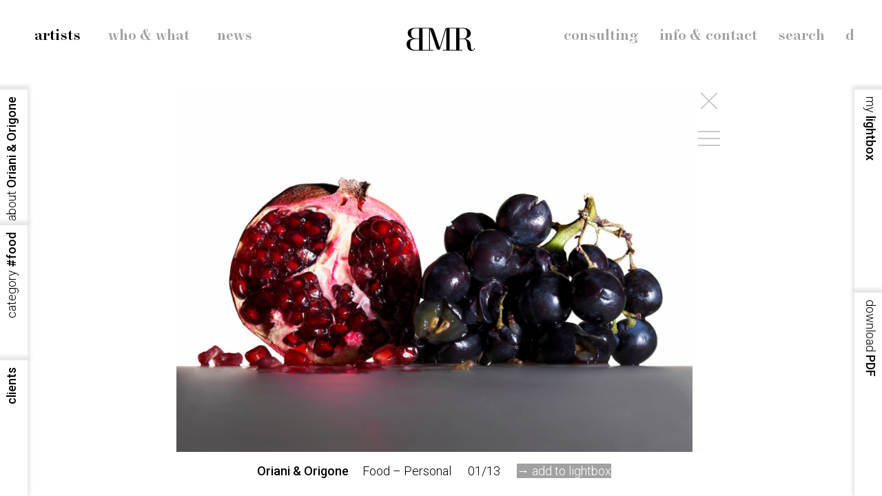

--- FILE ---
content_type: text/html;charset=UTF-8
request_url: https://www.bmr-fotografen.ch/en/artists/food/oriani-origone/239
body_size: 5441
content:
<!DOCTYPE html>
<html lang="de"><head>

<title>Artists</title>

<meta name="description" content="Adrian&Alexis, Monique Baumann, Bela Borsodi, Christian Grund, Maurice Haas, Milo Keller, Sylvan M&uuml;ller, Oriani&Origone, Nadine Ottawa, STAN." />
<meta name="keywords" content="" />

<meta name="viewport" content="width=device-width, initial-scale=1.0">
<meta name="google-site-verification" content="01uUdzP7wHoYvW6_WEiHrD_LRcxoqR0vF5yCnZJ1oAU"/>
<meta name="apple-mobile-web-app-capable" content="yes">
<link rel="apple-touch-icon" sizes="180x180" href="/apple-touch-icon.png">
<link rel="icon" type="image/png" sizes="32x32" href="/favicon-32x32.png">
<link rel="icon" type="image/png" sizes="16x16" href="/favicon-16x16.png">
<link rel="stylesheet" type="text/css" href="/assets/style/font.css" />
<link href="https://fonts.googleapis.com/css?family=Roboto:300,500&display=swap" rel="stylesheet">
<link rel="stylesheet" type="text/css" href="/assets/style/style04.css" />
<link rel="stylesheet" href="/assets/swiper/css/swiper.min.css">
<script src="/assets/js/lib/NavSliderVideo.js"></script>
<script src="/assets/swiper/js/swiper.min.js"></script>
<script src="/assets/js/vendor/ajax.js"></script>

</head>
<body> <div class="headcontainer"><div class="topnav"><div class="topleft"><div class="mtoplinkactive floatleft"><a  href="/en/artists">artists</a></div><div class="mtoplink floatleft"><a  href="/en/whowhat">who & what</a></div><div class="mtoplink floatleft"><a  href="/en/news">news</a></div>&nbsp;</div><div class="topmiddle"><a href="/en/"><img class="svglogo" src="/assets/img/bmr-fotografen.svg" alt="bmr-fotografen.ch" /></a></div><div class="topright"><div class="mtoplink floatright"><a href="/de/">d</a></div><div class="mtoplink floatright"><a  href="/en/search">search</a></div><div class="mtoplink floatright"><a  href="/en/info">info & contact</a></div><div class="mtoplink floatright"><a  href="/en/consulting">consulting</a></div></div><div class="p100"></div></div></div><div class="headcontainer-mobile"><div class="topnav-mobile"><div class="topleft"><a href="/en/"><img class="svglogo" src="/assets/img/bmr-fotografen-white.svg" alt="bmr-fotografen.ch" /></a></div><div class="topright" onclick="showmobilenav()">menu</div><div class="p100"></div></div></div><div class="menu-container-mobile"><div id="mobilenav" class="inner"><a class="tophamburger active" href="/en/artists">artists</a><a class="tophamburger inactive" href="/en/whowhat">who & what</a><a class="tophamburger inactive" href="/en/news">news</a><a class="tophamburger inactive" href="/en/consulting">consulting</a><a class="tophamburger inactive" href="/en/info">info & contact</a><a class="tophamburger inactive" href="/en/search">search</a> <a class="topmobilelanguage inactive" href="/de/">d</a></div></div><div class="contentcontainer"><div class="panel100"><div class="inner"><div class="contentbox"><div class="p100"><div style="position: relative; padding: 0px;"><div id="slideouterwrapper" class="slideouterwrapper">
<div id="swcontainer" class="swiper-container" data-start="0"><div class="swiper-wrapper"><div class="swiper-slide" data-docid="/en/artists/food/oriani-origone/239/2946/"><div class="sliderimage"><div class="full" onclick="f1.donext()"><div class="content"><img class="slidefull" alt="copyright Oriani & Origone - Food – Personal"  data-src="/data/2020_02_dcs/Oriani-Origone_Food_00008.jpg" data-ovsrc="/data/2020_02_dcs/ov/Oriani-Origone_Food_00008.jpg" src="/data/2020_02_dcs/pr/Oriani-Origone_Food_00008.jpg" data-ratio="0.702211" /></div></div><div class="slidenavigation" style="display: none;"><div class="slide-nav"><div class="slide-close" onclick="location.href='/en/artists/food/oriani-origone'"></div><div class="slide-hamburger" onclick="f1.showoverview()"><div class="slide-hamburger-line"></div><div class="slide-hamburger-line"></div><div class="slide-hamburger-line"></div></div></div></div></div><div class="addtolightbox" ><div class="pagina"><strong>Oriani & Origone</strong></div><div class="pagina-left">Food – Personal</div><div class="pagina-left">01/13</div><div class="adder-btn rsp-dskt pagina-left">&rarr; <span class="showpointer" onclick="f1.addtolightbox({session: '7CC977D0-0558-E08A-E5E2D55F6FF20DAA', pair: 0, ratio: '0.702211', path:'/data/2020_02_dcs/Oriani-Origone_Food_00008.jpg', dcid:2946,prid:239,arid:26, name:'Oriani & Origone', title:'Food – Personal'});">add to lightbox</span></div></div></div><div class="swiper-slide" data-docid="/en/artists/food/oriani-origone/239/2947/"><div class="sliderimage"><div class="full" onclick="f1.donext()"><div class="content"><img class="slidefull" alt="copyright Oriani & Origone - Food – Personal"  data-src="/data/2020_02_dcs/Oriani-Origone_Food_00007.jpg" data-ovsrc="/data/2020_02_dcs/ov/Oriani-Origone_Food_00007.jpg" src="/data/2020_02_dcs/pr/Oriani-Origone_Food_00007.jpg" data-ratio="1.32812" /></div></div><div class="slidenavigation" style="display: none;"><div class="slide-nav"><div class="slide-close" onclick="location.href='/en/artists/food/oriani-origone'"></div><div class="slide-hamburger" onclick="f1.showoverview()"><div class="slide-hamburger-line"></div><div class="slide-hamburger-line"></div><div class="slide-hamburger-line"></div></div></div></div></div><div class="addtolightbox" ><div class="pagina"><strong>Oriani & Origone</strong></div><div class="pagina-left">Food – Personal</div><div class="pagina-left">02/13</div><div class="adder-btn rsp-dskt pagina-left">&rarr; <span class="showpointer" onclick="f1.addtolightbox({session: '7CC977D0-0558-E08A-E5E2D55F6FF20DAA', pair: 0, ratio: '1.32812', path:'/data/2020_02_dcs/Oriani-Origone_Food_00007.jpg', dcid:2947,prid:239,arid:26, name:'Oriani & Origone', title:'Food – Personal'});">add to lightbox</span></div></div></div><div class="swiper-slide" data-docid="/en/artists/food/oriani-origone/239/2948/"><div class="sliderimage"><div class="full" onclick="f1.donext()"><div class="content"><img class="slidefull" alt="copyright Oriani & Origone - Food – Personal"  data-src="/data/2020_02_dcs/Oriani-Origone_Food_00006.jpg" data-ovsrc="/data/2020_02_dcs/ov/Oriani-Origone_Food_00006.jpg" src="/data/2020_02_dcs/pr/Oriani-Origone_Food_00006.jpg" data-ratio="1.32812" /></div></div><div class="slidenavigation" style="display: none;"><div class="slide-nav"><div class="slide-close" onclick="location.href='/en/artists/food/oriani-origone'"></div><div class="slide-hamburger" onclick="f1.showoverview()"><div class="slide-hamburger-line"></div><div class="slide-hamburger-line"></div><div class="slide-hamburger-line"></div></div></div></div></div><div class="addtolightbox" ><div class="pagina"><strong>Oriani & Origone</strong></div><div class="pagina-left">Food – Personal</div><div class="pagina-left">03/13</div><div class="adder-btn rsp-dskt pagina-left">&rarr; <span class="showpointer" onclick="f1.addtolightbox({session: '7CC977D0-0558-E08A-E5E2D55F6FF20DAA', pair: 0, ratio: '1.32812', path:'/data/2020_02_dcs/Oriani-Origone_Food_00006.jpg', dcid:2948,prid:239,arid:26, name:'Oriani & Origone', title:'Food – Personal'});">add to lightbox</span></div></div></div><div class="swiper-slide" data-docid="/en/artists/food/oriani-origone/239/2952/"><div class="sliderimage"><div class="full" onclick="f1.donext()"><div class="content"><img class="slidefull" alt="copyright Oriani & Origone - Food – Personal"  data-src="/data/2020_02_dcs/Oriani-Origone_Food_00012.jpg" data-ovsrc="/data/2020_02_dcs/ov/Oriani-Origone_Food_00012.jpg" src="/data/2020_02_dcs/pr/Oriani-Origone_Food_00012.jpg" data-ratio="1.27811" /></div></div><div class="slidenavigation" style="display: none;"><div class="slide-nav"><div class="slide-close" onclick="location.href='/en/artists/food/oriani-origone'"></div><div class="slide-hamburger" onclick="f1.showoverview()"><div class="slide-hamburger-line"></div><div class="slide-hamburger-line"></div><div class="slide-hamburger-line"></div></div></div></div></div><div class="addtolightbox" ><div class="pagina"><strong>Oriani & Origone</strong></div><div class="pagina-left">Food – Personal</div><div class="pagina-left">04/13</div><div class="adder-btn rsp-dskt pagina-left">&rarr; <span class="showpointer" onclick="f1.addtolightbox({session: '7CC977D0-0558-E08A-E5E2D55F6FF20DAA', pair: 0, ratio: '1.27811', path:'/data/2020_02_dcs/Oriani-Origone_Food_00012.jpg', dcid:2952,prid:239,arid:26, name:'Oriani & Origone', title:'Food – Personal'});">add to lightbox</span></div></div></div><div class="swiper-slide" data-docid="/en/artists/food/oriani-origone/239/2941/"><div class="sliderimage"><div class="full" onclick="f1.donext()"><div class="content"><img class="slidefull" alt="copyright Oriani & Origone - Food – Personal"  data-src="/data/2020_02_dcs/Oriani-Origone_Food_00005.jpg" data-ovsrc="/data/2020_02_dcs/ov/Oriani-Origone_Food_00005.jpg" src="/data/2020_02_dcs/pr/Oriani-Origone_Food_00005.jpg" data-ratio="1.33333" /></div></div><div class="slidenavigation" style="display: none;"><div class="slide-nav"><div class="slide-close" onclick="location.href='/en/artists/food/oriani-origone'"></div><div class="slide-hamburger" onclick="f1.showoverview()"><div class="slide-hamburger-line"></div><div class="slide-hamburger-line"></div><div class="slide-hamburger-line"></div></div></div></div></div><div class="addtolightbox" ><div class="pagina"><strong>Oriani & Origone</strong></div><div class="pagina-left">Food – Personal</div><div class="pagina-left">05/13</div><div class="adder-btn rsp-dskt pagina-left">&rarr; <span class="showpointer" onclick="f1.addtolightbox({session: '7CC977D0-0558-E08A-E5E2D55F6FF20DAA', pair: 0, ratio: '1.33333', path:'/data/2020_02_dcs/Oriani-Origone_Food_00005.jpg', dcid:2941,prid:239,arid:26, name:'Oriani & Origone', title:'Food – Personal'});">add to lightbox</span></div></div></div><div class="swiper-slide" data-docid="/en/artists/food/oriani-origone/239/2945/"><div class="sliderimage"><div class="full" onclick="f1.donext()"><div class="content"><img class="slidefull" alt="copyright Oriani & Origone - Food – Personal"  data-src="/data/2020_02_dcs/Oriani-Origone_Food_00010.jpg" data-ovsrc="/data/2020_02_dcs/ov/Oriani-Origone_Food_00010.jpg" src="/data/2020_02_dcs/pr/Oriani-Origone_Food_00010.jpg" data-ratio="1.23711" /></div></div><div class="slidenavigation" style="display: none;"><div class="slide-nav"><div class="slide-close" onclick="location.href='/en/artists/food/oriani-origone'"></div><div class="slide-hamburger" onclick="f1.showoverview()"><div class="slide-hamburger-line"></div><div class="slide-hamburger-line"></div><div class="slide-hamburger-line"></div></div></div></div></div><div class="addtolightbox" ><div class="pagina"><strong>Oriani & Origone</strong></div><div class="pagina-left">Food – Personal</div><div class="pagina-left">06/13</div><div class="adder-btn rsp-dskt pagina-left">&rarr; <span class="showpointer" onclick="f1.addtolightbox({session: '7CC977D0-0558-E08A-E5E2D55F6FF20DAA', pair: 0, ratio: '1.23711', path:'/data/2020_02_dcs/Oriani-Origone_Food_00010.jpg', dcid:2945,prid:239,arid:26, name:'Oriani & Origone', title:'Food – Personal'});">add to lightbox</span></div></div></div><div class="swiper-slide" data-docid="/en/artists/food/oriani-origone/239/2944/"><div class="sliderimage"><div class="full" onclick="f1.donext()"><div class="content"><img class="slidefull" alt="copyright Oriani & Origone - Food – Personal"  data-src="/data/2020_02_dcs/Oriani-Origone_Food_00009.jpg" data-ovsrc="/data/2020_02_dcs/ov/Oriani-Origone_Food_00009.jpg" src="/data/2020_02_dcs/pr/Oriani-Origone_Food_00009.jpg" data-ratio="1.27811" /></div></div><div class="slidenavigation" style="display: none;"><div class="slide-nav"><div class="slide-close" onclick="location.href='/en/artists/food/oriani-origone'"></div><div class="slide-hamburger" onclick="f1.showoverview()"><div class="slide-hamburger-line"></div><div class="slide-hamburger-line"></div><div class="slide-hamburger-line"></div></div></div></div></div><div class="addtolightbox" ><div class="pagina"><strong>Oriani & Origone</strong></div><div class="pagina-left">Food – Personal</div><div class="pagina-left">07/13</div><div class="adder-btn rsp-dskt pagina-left">&rarr; <span class="showpointer" onclick="f1.addtolightbox({session: '7CC977D0-0558-E08A-E5E2D55F6FF20DAA', pair: 0, ratio: '1.27811', path:'/data/2020_02_dcs/Oriani-Origone_Food_00009.jpg', dcid:2944,prid:239,arid:26, name:'Oriani & Origone', title:'Food – Personal'});">add to lightbox</span></div></div></div><div class="swiper-slide" data-docid="/en/artists/food/oriani-origone/239/2939/"><div class="sliderimage"><div class="full" onclick="f1.donext()"><div class="content"><img class="slidefull" alt="copyright Oriani & Origone - Food – Personal"  data-src="/data/2020_02_dcs/Oriani-Origone_Food_00001.jpg" data-ovsrc="/data/2020_02_dcs/ov/Oriani-Origone_Food_00001.jpg" src="/data/2020_02_dcs/pr/Oriani-Origone_Food_00001.jpg" data-ratio="1.33333" /></div></div><div class="slidenavigation" style="display: none;"><div class="slide-nav"><div class="slide-close" onclick="location.href='/en/artists/food/oriani-origone'"></div><div class="slide-hamburger" onclick="f1.showoverview()"><div class="slide-hamburger-line"></div><div class="slide-hamburger-line"></div><div class="slide-hamburger-line"></div></div></div></div></div><div class="addtolightbox" ><div class="pagina"><strong>Oriani & Origone</strong></div><div class="pagina-left">Food – Personal</div><div class="pagina-left">08/13</div><div class="adder-btn rsp-dskt pagina-left">&rarr; <span class="showpointer" onclick="f1.addtolightbox({session: '7CC977D0-0558-E08A-E5E2D55F6FF20DAA', pair: 0, ratio: '1.33333', path:'/data/2020_02_dcs/Oriani-Origone_Food_00001.jpg', dcid:2939,prid:239,arid:26, name:'Oriani & Origone', title:'Food – Personal'});">add to lightbox</span></div></div></div><div class="swiper-slide" data-docid="/en/artists/food/oriani-origone/239/2940/"><div class="sliderimage"><div class="full" onclick="f1.donext()"><div class="content"><img class="slidefull" alt="copyright Oriani & Origone - Food – Personal"  data-src="/data/2020_02_dcs/Oriani-Origone_Food_00004.jpg" data-ovsrc="/data/2020_02_dcs/ov/Oriani-Origone_Food_00004.jpg" src="/data/2020_02_dcs/pr/Oriani-Origone_Food_00004.jpg" data-ratio="1.33333" /></div></div><div class="slidenavigation" style="display: none;"><div class="slide-nav"><div class="slide-close" onclick="location.href='/en/artists/food/oriani-origone'"></div><div class="slide-hamburger" onclick="f1.showoverview()"><div class="slide-hamburger-line"></div><div class="slide-hamburger-line"></div><div class="slide-hamburger-line"></div></div></div></div></div><div class="addtolightbox" ><div class="pagina"><strong>Oriani & Origone</strong></div><div class="pagina-left">Food – Personal</div><div class="pagina-left">09/13</div><div class="adder-btn rsp-dskt pagina-left">&rarr; <span class="showpointer" onclick="f1.addtolightbox({session: '7CC977D0-0558-E08A-E5E2D55F6FF20DAA', pair: 0, ratio: '1.33333', path:'/data/2020_02_dcs/Oriani-Origone_Food_00004.jpg', dcid:2940,prid:239,arid:26, name:'Oriani & Origone', title:'Food – Personal'});">add to lightbox</span></div></div></div><div class="swiper-slide" data-docid="/en/artists/food/oriani-origone/239/2942/"><div class="sliderimage"><div class="full" onclick="f1.donext()"><div class="content"><img class="slidefull" alt="copyright Oriani & Origone - Food – Personal"  data-src="/data/2020_02_dcs/Oriani-Origone_Food_00002.jpg" data-ovsrc="/data/2020_02_dcs/ov/Oriani-Origone_Food_00002.jpg" src="/data/2020_02_dcs/pr/Oriani-Origone_Food_00002.jpg" data-ratio="1.33005" /></div></div><div class="slidenavigation" style="display: none;"><div class="slide-nav"><div class="slide-close" onclick="location.href='/en/artists/food/oriani-origone'"></div><div class="slide-hamburger" onclick="f1.showoverview()"><div class="slide-hamburger-line"></div><div class="slide-hamburger-line"></div><div class="slide-hamburger-line"></div></div></div></div></div><div class="addtolightbox" ><div class="pagina"><strong>Oriani & Origone</strong></div><div class="pagina-left">Food – Personal</div><div class="pagina-left">10/13</div><div class="adder-btn rsp-dskt pagina-left">&rarr; <span class="showpointer" onclick="f1.addtolightbox({session: '7CC977D0-0558-E08A-E5E2D55F6FF20DAA', pair: 0, ratio: '1.33005', path:'/data/2020_02_dcs/Oriani-Origone_Food_00002.jpg', dcid:2942,prid:239,arid:26, name:'Oriani & Origone', title:'Food – Personal'});">add to lightbox</span></div></div></div><div class="swiper-slide" data-docid="/en/artists/food/oriani-origone/239/2943/"><div class="sliderimage"><div class="full" onclick="f1.donext()"><div class="content"><img class="slidefull" alt="copyright Oriani & Origone - Food – Personal"  data-src="/data/2020_02_dcs/Oriani-Origone_Food_00003.jpg" data-ovsrc="/data/2020_02_dcs/ov/Oriani-Origone_Food_00003.jpg" src="/data/2020_02_dcs/pr/Oriani-Origone_Food_00003.jpg" data-ratio="1.33829" /></div></div><div class="slidenavigation" style="display: none;"><div class="slide-nav"><div class="slide-close" onclick="location.href='/en/artists/food/oriani-origone'"></div><div class="slide-hamburger" onclick="f1.showoverview()"><div class="slide-hamburger-line"></div><div class="slide-hamburger-line"></div><div class="slide-hamburger-line"></div></div></div></div></div><div class="addtolightbox" ><div class="pagina"><strong>Oriani & Origone</strong></div><div class="pagina-left">Food – Personal</div><div class="pagina-left">11/13</div><div class="adder-btn rsp-dskt pagina-left">&rarr; <span class="showpointer" onclick="f1.addtolightbox({session: '7CC977D0-0558-E08A-E5E2D55F6FF20DAA', pair: 0, ratio: '1.33829', path:'/data/2020_02_dcs/Oriani-Origone_Food_00003.jpg', dcid:2943,prid:239,arid:26, name:'Oriani & Origone', title:'Food – Personal'});">add to lightbox</span></div></div></div><div class="swiper-slide" data-docid="/en/artists/food/oriani-origone/239/2951/"><div class="sliderimage"><div class="full" onclick="f1.donext()"><div class="content"><img class="slidefull" alt="copyright Oriani & Origone - Food – Personal"  data-src="/data/2020_02_dcs/Oriani-Origone_Food_00011.jpg" data-ovsrc="/data/2020_02_dcs/ov/Oriani-Origone_Food_00011.jpg" src="/data/2020_02_dcs/pr/Oriani-Origone_Food_00011.jpg" data-ratio="1.27811" /></div></div><div class="slidenavigation" style="display: none;"><div class="slide-nav"><div class="slide-close" onclick="location.href='/en/artists/food/oriani-origone'"></div><div class="slide-hamburger" onclick="f1.showoverview()"><div class="slide-hamburger-line"></div><div class="slide-hamburger-line"></div><div class="slide-hamburger-line"></div></div></div></div></div><div class="addtolightbox" ><div class="pagina"><strong>Oriani & Origone</strong></div><div class="pagina-left">Food – Personal</div><div class="pagina-left">12/13</div><div class="adder-btn rsp-dskt pagina-left">&rarr; <span class="showpointer" onclick="f1.addtolightbox({session: '7CC977D0-0558-E08A-E5E2D55F6FF20DAA', pair: 0, ratio: '1.27811', path:'/data/2020_02_dcs/Oriani-Origone_Food_00011.jpg', dcid:2951,prid:239,arid:26, name:'Oriani & Origone', title:'Food – Personal'});">add to lightbox</span></div></div></div><div class="swiper-slide" data-docid="/en/artists/food/oriani-origone/239/2953/"><div class="sliderimage"><div class="full" onclick="f1.donext()"><div class="content"><img class="slidefull" alt="copyright Oriani & Origone - Food – Personal"  data-src="/data/2020_02_dcs/Oriani-Origone_Food_00013.jpg" data-ovsrc="/data/2020_02_dcs/ov/Oriani-Origone_Food_00013.jpg" src="/data/2020_02_dcs/pr/Oriani-Origone_Food_00013.jpg" data-ratio="1.32812" /></div></div><div class="slidenavigation" style="display: none;"><div class="slide-nav"><div class="slide-close" onclick="location.href='/en/artists/food/oriani-origone'"></div><div class="slide-hamburger" onclick="f1.showoverview()"><div class="slide-hamburger-line"></div><div class="slide-hamburger-line"></div><div class="slide-hamburger-line"></div></div></div></div></div><div class="addtolightbox" ><div class="pagina"><strong>Oriani & Origone</strong></div><div class="pagina-left">Food – Personal</div><div class="pagina-left">13/13</div><div class="adder-btn rsp-dskt pagina-left">&rarr; <span class="showpointer" onclick="f1.addtolightbox({session: '7CC977D0-0558-E08A-E5E2D55F6FF20DAA', pair: 0, ratio: '1.32812', path:'/data/2020_02_dcs/Oriani-Origone_Food_00013.jpg', dcid:2953,prid:239,arid:26, name:'Oriani & Origone', title:'Food – Personal'});">add to lightbox</span></div></div></div></div>
</div>
<div id="overviewcontainer" class="overviewcontainer"><div class="ov-nav" onclick="f1.closeoverlay()"><div class="lb-close"></div></div><div class="innerslides"><img alt="copyright Oriani & Origone - Food – Personal" class="slideoverview" src="/data/2020_02_dcs/pr/Oriani-Origone_Food_00008.jpg" data-ratio="0.702211" data-slide="1" onclick="f1.gotoimg(1)" /><img alt="copyright Oriani & Origone - Food – Personal" class="slideoverview" src="/data/2020_02_dcs/pr/Oriani-Origone_Food_00007.jpg" data-ratio="1.32812" data-slide="2" onclick="f1.gotoimg(2)" /><img alt="copyright Oriani & Origone - Food – Personal" class="slideoverview" src="/data/2020_02_dcs/pr/Oriani-Origone_Food_00006.jpg" data-ratio="1.32812" data-slide="3" onclick="f1.gotoimg(3)" /><img alt="copyright Oriani & Origone - Food – Personal" class="slideoverview" src="/data/2020_02_dcs/pr/Oriani-Origone_Food_00012.jpg" data-ratio="1.27811" data-slide="4" onclick="f1.gotoimg(4)" /><img alt="copyright Oriani & Origone - Food – Personal" class="slideoverview" src="/data/2020_02_dcs/pr/Oriani-Origone_Food_00005.jpg" data-ratio="1.33333" data-slide="5" onclick="f1.gotoimg(5)" /><img alt="copyright Oriani & Origone - Food – Personal" class="slideoverview" src="/data/2020_02_dcs/pr/Oriani-Origone_Food_00010.jpg" data-ratio="1.23711" data-slide="6" onclick="f1.gotoimg(6)" /><img alt="copyright Oriani & Origone - Food – Personal" class="slideoverview" src="/data/2020_02_dcs/pr/Oriani-Origone_Food_00009.jpg" data-ratio="1.27811" data-slide="7" onclick="f1.gotoimg(7)" /><img alt="copyright Oriani & Origone - Food – Personal" class="slideoverview" src="/data/2020_02_dcs/pr/Oriani-Origone_Food_00001.jpg" data-ratio="1.33333" data-slide="8" onclick="f1.gotoimg(8)" /><img alt="copyright Oriani & Origone - Food – Personal" class="slideoverview" src="/data/2020_02_dcs/pr/Oriani-Origone_Food_00004.jpg" data-ratio="1.33333" data-slide="9" onclick="f1.gotoimg(9)" /><img alt="copyright Oriani & Origone - Food – Personal" class="slideoverview" src="/data/2020_02_dcs/pr/Oriani-Origone_Food_00002.jpg" data-ratio="1.33005" data-slide="10" onclick="f1.gotoimg(10)" /><img alt="copyright Oriani & Origone - Food – Personal" class="slideoverview" src="/data/2020_02_dcs/pr/Oriani-Origone_Food_00003.jpg" data-ratio="1.33829" data-slide="11" onclick="f1.gotoimg(11)" /><img alt="copyright Oriani & Origone - Food – Personal" class="slideoverview" src="/data/2020_02_dcs/pr/Oriani-Origone_Food_00011.jpg" data-ratio="1.27811" data-slide="12" onclick="f1.gotoimg(12)" /><img alt="copyright Oriani & Origone - Food – Personal" class="slideoverview" src="/data/2020_02_dcs/pr/Oriani-Origone_Food_00013.jpg" data-ratio="1.32812" data-slide="13" onclick="f1.gotoimg(13)" /> </div><div class="slideoverview-legende"><strong>Oriani & Origone</strong>  Food – Personal overview</div>
</div>
<div id="thenavcontainer" class="navcontainer">
<div class="slide-nav"><div class="slide-close" onclick="location.href='/en/artists/food/oriani-origone'"></div><div class="slide-hamburger" onclick="f1.showoverview()"><div class="slide-hamburger-line"></div><div class="slide-hamburger-line"></div><div class="slide-hamburger-line"></div></div>
</div>

</div>
</div></div></div></div></div></div> </div><div class="nav-left-container"><div class="rotate-container shadow-right rotate-left-register register-1-3" onclick="doslideleft('s1');"><div class="rotate-wraplefttop"><div class="rotate-wraplefttop-item"><span class="light">about</span> Oriani & Origone </div></div><div class="s1 rotate-mask-left" data-type="1" data-element="1"></div></div><div id="sb-content-1" style="display: none"><p><img src="/data/2020_02_mdl/Portrait_ToniThorimbert.jpg" /></p><p>&copy;Toni Thorimbert<br />
<br />
<strong>Matteo Oriani</strong><br />
Starts studies in literature, works as a journalist.<br />
Starts studies in political science.<br />
1981&ndash;86 assistant of Giovanni Gastel in Milan (with a break for military service).<br />
1987 opening of the common studio with Raffaele.<br />
Matteo enjoys tracing curved arches in the snow and preparing tasty dishes with home-grown vegetables.</p><p>&nbsp;</p><p><strong>Raffaele Origone</strong><br />
Six-month stay in San Francisco.<br />
Tries several studies at university.<br />
1983/84 assistant of Giovanni Gastel (during Matteo Oriani&rsquo;s military service).<br />
1987 opening of the common studio with Matteo.<br />
Raffaele likes staking out calculated straight routes for trips over the sea and being a beacon of equanimity to the people he loves.</p><p>&nbsp;</p><p>Their lengthy experience allows them to use improvisation as a precision tool.</p></div><div class="rotate-container shadow-right rotate-left-register register-2-3" onclick="doslideleft('s2');"><div class="rotate-wraplefttop"><div class="rotate-wraplefttop-item"><span class="light">category </span>#food </div></div><div class="s2 rotate-mask-left" data-type="1" data-element="2"></div></div><div id="sb-content-2" style="display: none"><div class="artistcatlist"> <div class="catlist"><a href="/en/artists/oriani-origone/">#all</a><br /><div class="catlist"><a href="/en/artists/accessories/oriani-origone">#accessories</a></div><div class="catlist"><a href="/en/artists/commissions/oriani-origone">#commissions</a></div><div class="catlist"><a href="/en/artists/cosmetics/oriani-origone">#cosmetics</a></div><div class="catlist"><a href="/en/artists/design/oriani-origone">#design</a></div><div class="catlist"><a href="/en/artists/editorial/oriani-origone">#editorial</a></div><div class="catlistactive"><a href="/en/artists/food/oriani-origone">#food</a></div><div class="catlist"><a href="/en/artists/jewelry/oriani-origone">#jewelry</a></div><div class="catlist"><a href="/en/artists/reportage/oriani-origone">#reportage</a></div><div class="catlist"><a href="/en/artists/still-life/oriani-origone">#still life</a></div> </div></div></div><div class="rotate-container shadow-right rotate-left-register register-3-3" onclick="doslideleft('s3');"><div class="rotate-wraplefttop"><div class="rotate-wraplefttop-item">clients </div></div><div class="s3 rotate-mask-left" data-type="1" data-element="3"></div></div><div id="sb-content-3" style="display: none"><p><strong>Editorials</strong><br />
A Magazine<br />
Case da Abitare<br />
Cabana<br />
Caminada Magazin<br />
Flair<br />
Icon Design<br />
Kolt<br />
Port<br />
Riders<br />
Style Piccoli<br />
Ventiquattro<br />
Vogue Gioiello<br />
Vogue Pelle<br />
&nbsp;</p><p><strong>Commissions</strong><br />
Alviero Martini<br />
Ariston<br />
Bulgari<br />
Calzedonia<br />
Caovilla<br />
Carrefour<br />
Chicco<br />
Chimento<br />
De Majo<br />
Deutsche Bank<br />
Diadora<br />
Diesel<br />
Dolce &amp; Gabbana<br />
Enel<br />
Estel<br />
Etro<br />
Geox<br />
Giorgio Visconti<br />
Gucci<br />
Hogan<br />
Hotpoint<br />
Il Gufo<br />
Kartell<br />
Kiko<br />
L&rsquo;Oreal<br />
Lavazza<br />
Lotto<br />
Martini<br />
Mastercard<br />
Miele<br />
Morellato<br />
Moschino<br />
OVS<br />
Poltrona Frau<br />
Prada<br />
Poste Italiane<br />
Rilastil<br />
Siemens<br />
Scholtes<br />
SkyTv<br />
Sony<br />
Swarovski<br />
Swatch<br />
Testoni<br />
Tod&rsquo;s<br />
Valentino<br />
Visa</p></div></div><div class="nav-right-container"><div class="rotate-container shadow-right rotate-right-register register-1-2" onclick="doslideright('s4');"><div class="rotate-wraprighttop"><div class="rotate-wraprighttop-item"><span class="light">my</span> lightbox <div id="adder" class="adder"></div></div></div><div class="s4 rotate-mask-right" data-type="1" data-element="4"></div></div><div id="sb-content-4" style="display: none"><div id="lightbox" style="overflow: hidden;">Your lightbox is empty. With the "add to lightbox" button you can save up to 20 images in your Lightbox and download them as a PDF file at the end.</div></div><div class="rotate-container shadow-right rotate-right-register register-2-2"><div class="rotate-wraprighttop"><div class="rotate-wraprighttop-item"><span onclick="f1.downloadpdf('/data/2020_02_mdl/OrianiOrigone.pdf')"><span class="light">download</span> PDF</span> </div></div><div class="s5 rotate-mask-right" data-type="5" data-element="5"></div></div><div id="sb-content-5" style="display: none">download PDF</div></div><div id="leftslider" class="slider-left shadow-left"><div class="leftslider-content" style=""></div></div><div id="rightslider" class="slider-right shadow-right"><div class="rightslider-content"></div></div><script>var f1 = new NavSlider();function doslideright(element) {f1.slideright(element);};function doslideleft(element) {f1.slideleft(element);};</script><script src="/assets/js/vendor/domready.min.js"></script><script src="/assets/js/lib/mobilenav.js"></script><script>// myVar = setTimeout(initisotop, 100);function init(event) {windowwidth =  Math.max(document.documentElement.clientWidth, window.innerWidth || 0) ;innerimgs = false;f1.actualResizeHandler();}domReady(init, console);</script><script>
var _gaq = _gaq || [];
var p = '//www.google-analytics.com/plugins/ga/inpage_linkid.js';
_gaq.push(['_require', 'inpage_linkid', p], ['_setAccount', 'UA-31543332-1'], ['_trackPageview']);
(function(d, t) {var g = d.createElement(t),s = d.getElementsByTagName(t)[0];g.async = 1;g.src = ('https:' == location.protocol ? '//ssl' : '//www') + '.google-analytics.com/ga.js';s.parentNode.insertBefore(g, s)
}(document, 'script'));
</script>
</body>
</html>


--- FILE ---
content_type: text/css
request_url: https://www.bmr-fotografen.ch/assets/style/font.css
body_size: 121
content:
@font-face {
  font-family: 'NewParisText';
  src: url('NewParisText.eot');
  src: url('NewParisText.eot?#iefix') format('embedded-opentype'),
       url('NewParisText.svg#NewParisText') format('svg'),
       url('NewParisText.ttf') format('truetype'),
       url('NewParisText.woff') format('woff'),
       url('NewParisText.woff2') format('woff2');
  font-weight: normal;
  font-style: normal;
}
@font-face {
  font-family: 'NewParisText-Bold';
  src: url('NewParisText-Bold.eot');
  src: url('NewParisText-Bold.eot?#iefix') format('embedded-opentype'),
       url('NewParisText-Bold.svg#NewParisText-Bold') format('svg'),
       url('NewParisText-Bold.ttf') format('truetype'),
       url('NewParisText-Bold.woff') format('woff'),
       url('NewParisText-Bold.woff2') format('woff2');
  font-weight: normal;
  font-style: normal;
}


--- FILE ---
content_type: image/svg+xml
request_url: https://www.bmr-fotografen.ch/assets/img/bmr-fotografen-white.svg
body_size: 1724
content:
<svg xmlns="http://www.w3.org/2000/svg" width="101" height="34" viewBox="0 0 101 34">
  <path fill="#FFFFFF" d="M99.41,29.48 C98.93,31.44 98.02,32.54 96.73,32.54 C95.06,32.54 94.48,30.82 94.29,26.66 L94.24,25.66 C93.95,19.64 90.42,16.68 85.59,15.96 L85.59,15.86 C90.41,15 94.19,12.51 94.19,7.98 C94.19,2.25 87.64,1.42108547e-14 81.62,1.42108547e-14 C78.8,1.42108547e-14 74.79,0.1 72.59,0.1 L68.24,0.1 L68.14,0.1 L60.54,0.1 C58.34,0.1 57.63,0.86 56.91,3.25 L49.17,28.81 L49.12,28.81 L41.33,5.64 C39.75,0.91 38.37,0.1 35.12,0.1 L28.93,0.1 L28.86,0.1 L24.24,0.1 C22.04,0.1 17.93,1.42108547e-14 15.11,1.42108547e-14 C8.13,1.42108547e-14 2.64,1.96 2.64,7.65 C2.64,11.71 5.98,15.06 10.76,15.68 L10.76,15.73 C4.64,16.16 0.96,18.93 0.96,24 C0.96,30.5 7.03,33.27 13.34,33.27 C16.25,33.27 21.18,33.17 23.9,33.17 L28.85,33.17 L28.92,33.17 L39.8,33.17 L39.8,32.26 L35,32.26 L35,1.82 L35.05,1.82 L44.13,28.34 C44.99,30.92 45.75,32.16 47.48,32.16 C49.1,32.16 49.58,31.4 50.49,28.39 L58.61,1.78 L58.66,1.78 L58.66,32.26 L53.88,32.26 L53.88,33.17 L68.17,33.17 L68.22,33.17 L82.27,33.17 L82.27,32.26 L77.78,32.26 L77.78,16.53 L81.94,16.53 C86.15,16.53 88.39,16.82 88.96,24.41 L89.1,26.27 C89.48,31.43 91.63,33.72 95.26,33.72 C98.41,33.72 99.56,32.1 100.28,29.71 L99.41,29.48 L99.41,29.48 Z M19.35,32.3 L14.29,32.3 C8.89,32.3 6.12,30.34 6.12,23.99 C6.12,18.64 8.32,16.34 15.1,16.34 L19.35,16.34 L19.35,32.3 L19.35,32.3 Z M19.35,15.48 L15.05,15.48 C8.89,15.48 7.74,11.99 7.74,8.12 C7.74,2.53 9.84,0.95 15.29,0.95 L19.35,0.95 L19.35,15.48 L19.35,15.48 Z M33.71,32.25 L28.95,32.25 L28.88,32.25 L24.12,32.25 L24.12,1 L28.88,1 L28.95,1 L33.71,1 L33.71,32.25 L33.71,32.25 Z M72.98,32.25 L68.2,32.25 L68.15,32.25 L63.42,32.25 L63.42,1 L68.15,1 L68.25,1 L72.98,1 L72.98,32.25 L72.98,32.25 Z M77.76,15.67 L77.76,0.96 L81.3,0.96 C85.6,0.96 88.85,2.25 88.85,8.03 C88.85,14.53 85.75,15.67 82.16,15.67 L77.76,15.67 L77.76,15.67 Z"/>
</svg>


--- FILE ---
content_type: application/javascript
request_url: https://www.bmr-fotografen.ch/assets/js/vendor/domready.min.js
body_size: 82
content:
!function(e,t){e.domReady=function(n,a){function d(o){t.removeEventListener("DOMContentLoaded",d),n.call(a||e,o)}function o(d){"complete"===t.readyState&&(t.detachEvent("onreadystatechange",o),n.call(a||e,d))}t.addEventListener&&t.addEventListener("DOMContentLoaded",d)||t.attachEvent&&t.attachEvent("onreadystatechange",o)}}(window,document);